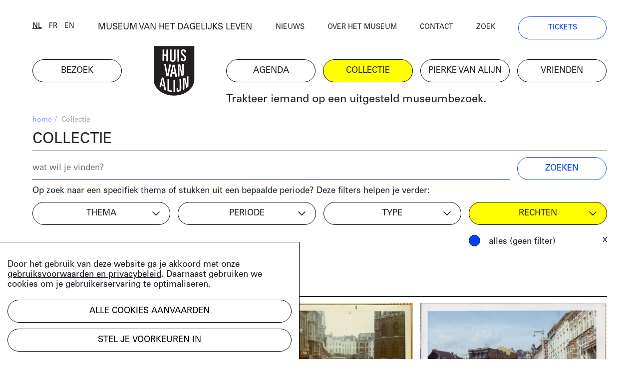

--- FILE ---
content_type: text/html; charset=UTF-8
request_url: https://huisvanalijn.be/nl/collecties?tags%5B0%5D=234&page=2
body_size: 8586
content:
<!DOCTYPE html>
<html lang="nl">
<head>
    <!-- Google Tag Manager -->
    <script>(function(w,d,s,l,i){w[l]=w[l]||[];w[l].push({'gtm.start':
    new Date().getTime(),event:'gtm.js'});var f=d.getElementsByTagName(s)[0],
    j=d.createElement(s),dl=l!='dataLayer'?'&l='+l:'';j.async=true;j.src=
    'https://www.googletagmanager.com/gtm.js?id='+i+dl;f.parentNode.insertBefore(j,f);
    })(window,document,'script','dataLayer','GTM-PV8G7MP');</script>
    <!-- End Google Tag Manager -->

    <meta charset="utf-8">
    <title>collectie | Huis van Alijn</title>
    <meta http-equiv="X-UA-Compatible" content="IE=edge" />

    <meta name="generator" content="Code d'Or bvba - https://codedor.be" >
    <meta name="viewport" content="width=device-width, initial-scale=1.0">
    <meta name="google-site-verification"
        content="whKX0T9yxLfr_lj1rnP66mEIaC3Z7mRuYUv_ATLBAF4" />

        
    
    
            <meta name="robots" content="noindex">
    
    <meta property="og:image" content="https://huisvanalijn.be/files/attachments/.6430/wl1200hp1200q85_Museum-van-het-dagelijks-leven-Michiel-Devijver.jpg"/><meta property="og:title" content="De collectie online"/><meta property="og:description" content="Doorzoek de rijke collectie van het Huis van Alijn over de rituelen, tradities en gewoontes uit het dagelijks leven vanaf de 20e eeuw."/><meta property="og:url" content="https://huisvanalijn.be/nl/collecties"/><meta property="og:type" content="website"/>    <meta name="title" content="De collectie online"/><meta name="description" content="Doorzoek de rijke collectie van het Huis van Alijn over de rituelen, tradities en gewoontes uit het dagelijks leven vanaf de 20e eeuw."/>
    <link href="/favicon.ico" type="image/x-icon" rel="icon"/><link href="/favicon.ico" type="image/x-icon" rel="shortcut icon"/>        <link rel="icon" sizes="192x192" href="https://huisvanalijn.be/img/touch-icon.png">
    <link rel="apple-touch-icon" href="https://huisvanalijn.be/img/touch-icon.png">

    <link rel="stylesheet" type="text/css" href="/css/website.590aa0cd4f0e1816ec7e.css" media="screen"/><link rel="stylesheet" type="text/css" href="/css/print.0734ffe80de839ab46ec.css" media="print"/>        </head>

<body>
    <!-- Google Tag Manager (noscript) -->
    <noscript><iframe src="https://www.googletagmanager.com/ns.html?id=GTM-PV8G7MP"
    height="0" width="0" style="display:none;visibility:hidden"></iframe></noscript>
    <!-- End Google Tag Manager (noscript) -->
            
<header class="header  hidden-print">
<button class="fal fa-bars navigation-toggle"></button>
    <div class="header--desktop">
        <div class="container">
            <div class="header--clone">
                <div class="h4">
                    <a href="/nl/museum-van-het-dagelijks-leven">MUSEUM VAN HET DAGELIJKS LEVEN</a>                </div>
                <a href="/" class="logo"><img src="/img/logo.svg" alt=""/></a>            </div>
        </div>
        <div class="container">
            <div class="row">
                <div class="col-12 order-lg-12">
                    <nav class="navigation--main">
                        <ul class="list-unstyled row"><li class="col-6 col-lg-2"><a href="/nl/bezoek" title="Bezoek"><span>Bezoek</span></a></li><li id="link--home" class="col-6 col-lg-2"><a href="/nl" title="Home"><span>Home</span></a></li><li class="col-6 col-lg-2"><a href="/nl/agenda" title="Agenda"><span>Agenda</span></a></li><li class="col-6 col-lg-2 active"><a href="/nl/collecties-landing" title="Collectie"><span>Collectie</span></a></li><li class="col-6 col-lg-2"><a href="/nl/pierke-van-alijn" title="Pierke van Alijn"><span>Pierke van Alijn</span></a></li><li class="col-6 col-lg-2"><a href="/nl/vrienden-van-alijn" title="Vrienden"><span>Vrienden</span></a></li><li id="link--join" class="col-6 col-lg-2"><a href="/nl/tickets" title="Tickets"><span>Tickets</span></a></li></ul>                    </nav>
                </div>
                <div class="col-12 order-lg-1">
                    <div class="header--top">
                        <div class="row">
                            <div class="col-6 col-lg-auto flex-end">
                            <div class="langselect">
        <ul class="list-unstyled">
                    <li class="active">                <a href="/switch-locale/nl/nl/collecties?tags%5B0%5D=234&amp;page=2" class="js-lang-switch" data-locale="nl">nl</a>            </li>
                    <li>                <a href="/switch-locale/fr/nl/collecties?tags%5B0%5D=234&amp;page=2" class="js-lang-switch" data-locale="fr">fr</a>            </li>
                    <li>                <a href="/switch-locale/en/nl/collecties?tags%5B0%5D=234&amp;page=2" class="js-lang-switch" data-locale="en">en</a>            </li>
            </ul>
</div>
                            </div>
                            <div class="col-lg-4 text-center d-none d-lg-block">
                                <a href="/nl/museum-van-het-dagelijks-leven">MUSEUM VAN HET DAGELIJKS LEVEN</a>                            </div>
                            <div class="col-6 col-lg">
                                <nav class="navigation--top">
                                    <ul class="list-unstyled"><li><a href="/nl/nieuws" title="Nieuws"><span>Nieuws</span></a></li><li><a href="/nl/over-het-museum" title="Over het museum"><span>Over het museum</span></a></li><li><a href="/nl/contact" title="Contact"><span>Contact</span></a></li><li><a href="/nl/zoeken" title="Zoek"><span>Zoek</span></a></li><li class="d-none d-lg-block"><a href="/nl/tickets" title="Tickets"><span>Tickets</span></a></li></ul>                                </nav>
                            </div>
                        </div>
                    </div>
                </div>
            </div>
            <div class="row mb-small">
                                    <div class="col-lg-8 offset-lg-4 d-none d-lg-block">
                        <div class="js-quote-carousel carousel--quote">
            <div class="header--intro-text">
            <a href="/nl/nieuws/2019/11/trakteer-iemand-op-een-uitgesteld-museumbezoek">Trakteer iemand op een uitgesteld museumbezoek.</a>        </div>
    </div>                    </div>
                            </div>
        </div>
    </div>
    <div class="header--mobile">
        <div class="container">
            <div class="h4">
                <a href="/nl/museum-van-het-dagelijks-leven">MUSEUM VAN HET DAGELIJKS LEVEN</a>            </div>
            <a href="/" class="logo"><img src="/img/logo.svg" alt=""/></a>        </div>
    </div>
    <div class="container">
                    <div class="d-lg-none my-4">
                <div class="js-quote-carousel carousel--quote">
            <div class="header--intro-text text-left">
            <a href="/nl/nieuws/2019/11/trakteer-iemand-op-een-uitgesteld-museumbezoek">Trakteer iemand op een uitgesteld museumbezoek.</a>        </div>
    </div>            </div>
            </div>
</header>
    <div class="mb-big">
        

<div class="container">
    <div class="text-small mb-small hidden-print">
    <div class="row justify-content-end">
        <div class="col-12 col-md">
            <ul class="list-unstyled breadcrumb mb-small"><li><a href="/nl" title="Home">home</a><span class="divider"> / </span></li><li class="active">Collectie</li></ul>        </div>
            </div>
</div>
    <h1>collectie</h1>
    <form action="/nl/collecties?tags%5B0%5D=234&amp;page=2" class="form js-search-form" data-url="" novalidate="novalidate" id="FilterSearchIndexForm" method="post" accept-charset="utf-8"><div style="display:none;"><input type="hidden" name="_method" value="POST"/></div>    <div class="row">
        <div class="col-sm-8 col-lg-10">
            <div class="mb-small mb-md-0"><input name="data[FilterSearch][search]" class="form-control" placeholder="wat wil je vinden?" type="search" id="FilterSearchSearch"/></div>        </div>
        <div class="col-sm-4 col-lg-2">
            <div class="submit"><input class="btn btn--blue" type="submit" value="zoeken"/></div>        </div>
    </div>
</form>    <div class="row">
        <div class="col-sm mb-small">
            Op zoek naar een specifiek thema of stukken uit een bepaalde periode?  Deze filters helpen je verder:        </div>
    </div>


<form action="/nl/collecties?tags%5B0%5D=234&amp;page=2" class="filter-form filter-form--alt collection-filters mb-big" novalidate="novalidate" id="CollectionFilterIndexForm" method="post" accept-charset="utf-8"><div style="display:none;"><input type="hidden" name="_method" value="POST"/></div>    <div class="row">
        <div class="col-sm-6 col-lg-3">
            <div class="form-checkbox w-100">
                <span class="btn btn--dropdown">
                    thema                </span>
                <div class="filter-block js-filter" data-filter-type="collections[]"><input type="hidden" name="data[CollectionFilter][theme_filter]" value="" id="CollectionFilterThemeFilter"/>

<label for="CollectionFilterThemeFilter21" class="form-control"><input type="checkbox" name="data[CollectionFilter][theme_filter][]" data-label="1 April" value="21" id="CollectionFilterThemeFilter21" /> 1 April (137)</label>
<label for="CollectionFilterThemeFilter14" class="form-control"><input type="checkbox" name="data[CollectionFilter][theme_filter][]" data-label="Roken" value="14" id="CollectionFilterThemeFilter14" /> Rook (45)</label>
<label for="CollectionFilterThemeFilter8" class="form-control"><input type="checkbox" name="data[CollectionFilter][theme_filter][]" data-label="Rouwen" value="8" id="CollectionFilterThemeFilter8" /> Rouwen (99)</label>
<label for="CollectionFilterThemeFilter29" class="form-control"><input type="checkbox" name="data[CollectionFilter][theme_filter][]" data-label="School" value="29" id="CollectionFilterThemeFilter29" /> School (383)</label>
<label for="CollectionFilterThemeFilter2" class="form-control"><input type="checkbox" name="data[CollectionFilter][theme_filter][]" data-label="Sinterklaas" value="2" id="CollectionFilterThemeFilter2" /> Sinterklaas (463)</label>
<label for="CollectionFilterThemeFilter28" class="form-control"><input type="checkbox" name="data[CollectionFilter][theme_filter][]" data-label="Speelgoed" value="28" id="CollectionFilterThemeFilter28" /> Speelgoed (1251)</label>
<label for="CollectionFilterThemeFilter26" class="form-control"><input type="checkbox" name="data[CollectionFilter][theme_filter][]" data-label="Vakantie" value="26" id="CollectionFilterThemeFilter26" /> Vakantie (699)</label>
<label for="CollectionFilterThemeFilter19" class="form-control"><input type="checkbox" name="data[CollectionFilter][theme_filter][]" data-label="Valentijn" value="19" id="CollectionFilterThemeFilter19" /> Valentijn (141)</label>
<label for="CollectionFilterThemeFilter27" class="form-control"><input type="checkbox" name="data[CollectionFilter][theme_filter][]" data-label="Verjaardag" value="27" id="CollectionFilterThemeFilter27" /> Verjaardag (145)</label>
<label for="CollectionFilterThemeFilter32" class="form-control"><input type="checkbox" name="data[CollectionFilter][theme_filter][]" data-label="Vervoer" value="32" id="CollectionFilterThemeFilter32" /> Vervoer (782)</label>
<label for="CollectionFilterThemeFilter15" class="form-control"><input type="checkbox" name="data[CollectionFilter][theme_filter][]" data-label="Voeding" value="15" id="CollectionFilterThemeFilter15" /> Voeding (123)</label>
<label for="CollectionFilterThemeFilter30" class="form-control"><input type="checkbox" name="data[CollectionFilter][theme_filter][]" data-label="Zesdaagse" value="30" id="CollectionFilterThemeFilter30" /> Zesdaagse (115)</label>
<label for="CollectionFilterThemeFilter24" class="form-control"><input type="checkbox" name="data[CollectionFilter][theme_filter][]" data-label="Bloemen" value="24" id="CollectionFilterThemeFilter24" /> Bloemen (388)</label>
<label for="CollectionFilterThemeFilter20" class="form-control"><input type="checkbox" name="data[CollectionFilter][theme_filter][]" data-label="Carnaval" value="20" id="CollectionFilterThemeFilter20" /> Carnaval (37)</label>
<label for="CollectionFilterThemeFilter16" class="form-control"><input type="checkbox" name="data[CollectionFilter][theme_filter][]" data-label="Circus" value="16" id="CollectionFilterThemeFilter16" /> Circus (2212)</label>
<label for="CollectionFilterThemeFilter9" class="form-control"><input type="checkbox" name="data[CollectionFilter][theme_filter][]" data-label="Communie" value="9" id="CollectionFilterThemeFilter9" /> Communie (312)</label>
<label for="CollectionFilterThemeFilter6" class="form-control"><input type="checkbox" name="data[CollectionFilter][theme_filter][]" data-label="Driekoningen" value="6" id="CollectionFilterThemeFilter6" /> Driekoningen (15)</label>
<label for="CollectionFilterThemeFilter7" class="form-control"><input type="checkbox" name="data[CollectionFilter][theme_filter][]" data-label="Geboorte" value="7" id="CollectionFilterThemeFilter7" /> Geboorte (275)</label>
<label for="CollectionFilterThemeFilter35" class="form-control"><input type="checkbox" name="data[CollectionFilter][theme_filter][]" data-label="Gezondheid" value="35" id="CollectionFilterThemeFilter35" /> Gezondheid (287)</label>
<label for="CollectionFilterThemeFilter23" class="form-control"><input type="checkbox" name="data[CollectionFilter][theme_filter][]" data-label="Huisdier" value="23" id="CollectionFilterThemeFilter23" /> Huisdier (111)</label>
<label for="CollectionFilterThemeFilter13" class="form-control"><input type="checkbox" name="data[CollectionFilter][theme_filter][]" data-label="Huishouden" value="13" id="CollectionFilterThemeFilter13" /> Huishouden (427)</label>
<label for="CollectionFilterThemeFilter10" class="form-control"><input type="checkbox" name="data[CollectionFilter][theme_filter][]" data-label="Huwelijk" value="10" id="CollectionFilterThemeFilter10" /> Huwelijk (540)</label>
<label for="CollectionFilterThemeFilter11" class="form-control"><input type="checkbox" name="data[CollectionFilter][theme_filter][]" data-label="Kermis" value="11" id="CollectionFilterThemeFilter11" /> Kermis (343)</label>
<label for="CollectionFilterThemeFilter5" class="form-control"><input type="checkbox" name="data[CollectionFilter][theme_filter][]" data-label="Kerstmis" value="5" id="CollectionFilterThemeFilter5" /> Kerstmis (124)</label>
<label for="CollectionFilterThemeFilter31" class="form-control"><input type="checkbox" name="data[CollectionFilter][theme_filter][]" data-label="Koffie" value="31" id="CollectionFilterThemeFilter31" /> Koffie (66)</label>
<label for="CollectionFilterThemeFilter17" class="form-control"><input type="checkbox" name="data[CollectionFilter][theme_filter][]" data-label="Legerdienst" value="17" id="CollectionFilterThemeFilter17" /> Legerdienst (297)</label>
<label for="CollectionFilterThemeFilter25" class="form-control"><input type="checkbox" name="data[CollectionFilter][theme_filter][]" data-label="Moederdag en Vaderdag" value="25" id="CollectionFilterThemeFilter25" /> Moederdag en Vaderdag (33)</label>
<label for="CollectionFilterThemeFilter3" class="form-control"><input type="checkbox" name="data[CollectionFilter][theme_filter][]" data-label="Nieuwjaar" value="3" id="CollectionFilterThemeFilter3" /> Nieuwjaar (263)</label>
<label for="CollectionFilterThemeFilter33" class="form-control"><input type="checkbox" name="data[CollectionFilter][theme_filter][]" data-label="Optocht" value="33" id="CollectionFilterThemeFilter33" /> Optocht (227)</label>
<label for="CollectionFilterThemeFilter22" class="form-control"><input type="checkbox" name="data[CollectionFilter][theme_filter][]" data-label="Pasen" value="22" id="CollectionFilterThemeFilter22" /> Pasen (111)</label>
<label for="CollectionFilterThemeFilter4" class="form-control"><input type="checkbox" name="data[CollectionFilter][theme_filter][]" data-label="Poppenspel" value="4" id="CollectionFilterThemeFilter4" /> Poppenspel (505)</label>
</div>            </div>
            <ul
            class="list-unstyled active-filter-list js-filter-list mb-0"
            data-filter-type="tags"></ul>
        </div>
        <div class="col-sm-6 col-lg-3">
            <div class="form-checkbox w-100">
            <span class="btn btn--dropdown">
                periode            </span>
            <div class="filter-block js-filter" data-filter-type="tags[]"><input type="hidden" name="data[CollectionFilter][time_filter]" value="" id="CollectionFilterTimeFilter"/>

<label for="CollectionFilterTimeFilter570" class="form-control"><input type="checkbox" name="data[CollectionFilter][time_filter][]" data-label="Periode | 18de eeuw" value="570" id="CollectionFilterTimeFilter570" /> 18de eeuw (2)</label>
<label for="CollectionFilterTimeFilter5" class="form-control"><input type="checkbox" name="data[CollectionFilter][time_filter][]" data-label="Periode | 19de eeuw" value="5" id="CollectionFilterTimeFilter5" /> 19de eeuw (338)</label>
<label for="CollectionFilterTimeFilter4766" class="form-control"><input type="checkbox" name="data[CollectionFilter][time_filter][]" data-label="Periode | jaren 1870" value="4766" id="CollectionFilterTimeFilter4766" /> jaren 1870 (1)</label>
<label for="CollectionFilterTimeFilter116" class="form-control"><input type="checkbox" name="data[CollectionFilter][time_filter][]" data-label="Periode | jaren 1880" value="116" id="CollectionFilterTimeFilter116" /> jaren 1880 (20)</label>
<label for="CollectionFilterTimeFilter154" class="form-control"><input type="checkbox" name="data[CollectionFilter][time_filter][]" data-label="Periode | jaren 1890" value="154" id="CollectionFilterTimeFilter154" /> jaren 1890 (131)</label>
<label for="CollectionFilterTimeFilter44" class="form-control"><input type="checkbox" name="data[CollectionFilter][time_filter][]" data-label="Periode | jaren 1900" value="44" id="CollectionFilterTimeFilter44" /> jaren 1900 (347)</label>
<label for="CollectionFilterTimeFilter10" class="form-control"><input type="checkbox" name="data[CollectionFilter][time_filter][]" data-label="Periode | jaren 1910" value="10" id="CollectionFilterTimeFilter10" /> jaren 1910 (381)</label>
<label for="CollectionFilterTimeFilter31" class="form-control"><input type="checkbox" name="data[CollectionFilter][time_filter][]" data-label="Periode | jaren 1920" value="31" id="CollectionFilterTimeFilter31" /> jaren 1920 (441)</label>
<label for="CollectionFilterTimeFilter135" class="form-control"><input type="checkbox" name="data[CollectionFilter][time_filter][]" data-label="Periode | jaren 1930" value="135" id="CollectionFilterTimeFilter135" /> jaren 1930 (566)</label>
<label for="CollectionFilterTimeFilter51" class="form-control"><input type="checkbox" name="data[CollectionFilter][time_filter][]" data-label="Periode | jaren 1940" value="51" id="CollectionFilterTimeFilter51" /> jaren 1940 (765)</label>
<label for="CollectionFilterTimeFilter56" class="form-control"><input type="checkbox" name="data[CollectionFilter][time_filter][]" data-label="Periode | jaren 1950" value="56" id="CollectionFilterTimeFilter56" /> jaren 1950 (1538)</label>
<label for="CollectionFilterTimeFilter17" class="form-control"><input type="checkbox" name="data[CollectionFilter][time_filter][]" data-label="Periode | jaren 1960" value="17" id="CollectionFilterTimeFilter17" /> jaren 1960 (1357)</label>
<label for="CollectionFilterTimeFilter70" class="form-control"><input type="checkbox" name="data[CollectionFilter][time_filter][]" data-label="Periode | jaren 1970" value="70" id="CollectionFilterTimeFilter70" /> jaren 1970 (984)</label>
<label for="CollectionFilterTimeFilter47" class="form-control"><input type="checkbox" name="data[CollectionFilter][time_filter][]" data-label="Periode | jaren 1980" value="47" id="CollectionFilterTimeFilter47" /> jaren 1980 (714)</label>
<label for="CollectionFilterTimeFilter184" class="form-control"><input type="checkbox" name="data[CollectionFilter][time_filter][]" data-label="Periode | jaren 1990" value="184" id="CollectionFilterTimeFilter184" /> jaren 1990 (397)</label>
<label for="CollectionFilterTimeFilter824" class="form-control"><input type="checkbox" name="data[CollectionFilter][time_filter][]" data-label="Periode | jaren 2000" value="824" id="CollectionFilterTimeFilter824" /> jaren 2000 (70)</label>
<label for="CollectionFilterTimeFilter2571" class="form-control"><input type="checkbox" name="data[CollectionFilter][time_filter][]" data-label="Periode | jaren 2010" value="2571" id="CollectionFilterTimeFilter2571" /> jaren 2010 (11)</label>
<label for="CollectionFilterTimeFilter3667" class="form-control"><input type="checkbox" name="data[CollectionFilter][time_filter][]" data-label="Periode | jaren 2020" value="3667" id="CollectionFilterTimeFilter3667" /> jaren 2020 (21)</label>
</div>            </div>
            <ul
            class="list-unstyled active-filter-list js-filter-list mb-0"
            data-filter-type="time"></ul>
        </div>
        <div class="col-sm-6 col-lg-3">
            <div class="form-checkbox w-100">
            <span class="btn btn--dropdown">
                type            </span>
            <div class="filter-block js-filter" data-filter-type="mediums[]"><input type="hidden" name="data[CollectionFilter][mediums_filter]" value="" id="CollectionFilterMediumsFilter"/>

<label for="CollectionFilterMediumsFilterVerhaal" class="form-control"><input type="checkbox" name="data[CollectionFilter][mediums_filter][]" data-label="verhaal" value="verhaal" id="CollectionFilterMediumsFilterVerhaal" /> artikel (84)</label>
<label for="CollectionFilterMediumsFilterFoto" class="form-control"><input type="checkbox" name="data[CollectionFilter][mediums_filter][]" data-label="foto" value="foto" id="CollectionFilterMediumsFilterFoto" /> foto (5365)</label>
<label for="CollectionFilterMediumsFilterVideo" class="form-control"><input type="checkbox" name="data[CollectionFilter][mediums_filter][]" data-label="video" value="video" id="CollectionFilterMediumsFilterVideo" /> video (266)</label>
<label for="CollectionFilterMediumsFilterAudio" class="form-control"><input type="checkbox" name="data[CollectionFilter][mediums_filter][]" data-label="audio" value="audio" id="CollectionFilterMediumsFilterAudio" /> audio (200)</label>
<label for="CollectionFilterMediumsFilterObject" class="form-control"><input type="checkbox" name="data[CollectionFilter][mediums_filter][]" data-label="object" value="object" id="CollectionFilterMediumsFilterObject" /> object  (2105)</label>
<label for="CollectionFilterMediumsFilterDocument" class="form-control"><input type="checkbox" name="data[CollectionFilter][mediums_filter][]" data-label="document" value="document" id="CollectionFilterMediumsFilterDocument" /> document (1971)</label>
</div>            </div>
            <ul
            class="list-unstyled active-filter-list js-filter-list mb-0"
            data-filter-type="mediums"></ul>
        </div>
        <div class="col-sm-6 col-lg-3">
            <div class="form-radiobutton filter-options-block">
                <span class="btn btn--dropdown">
                    rechten                </span>
                <div
                class="filter-block js-filter"
                data-filter-type="license"
                data-filter-count="single">
                                                                    <label
                        for="all"
                        class="d-block form-control">
                            <input
                                checked                                type="radio"
                                id="all"
                                name="filter"
                                data-label="all_licences"
                                value="">
                            alles (geen filter)                        </label>
                                                                    <label
                        for="1"
                        class="d-block form-control">
                            <input
                                                                type="radio"
                                id="1"
                                name="filter"
                                data-label="has_rights"
                                value="1">
                            rechthebbend                        </label>
                                                                    <label
                        for="0"
                        class="d-block form-control">
                            <input
                                                                type="radio"
                                id="0"
                                name="filter"
                                data-label="free_of_rights"
                                value="0">
                            vrij van rechten                        </label>
                                    </div>
            </div>
            <ul
            class="list-unstyled active-filter-list js-filter-list mb-0"
            data-filter-type="license" data-filter-count="single"></ul>
        </div>
        <div class="col-sm-6 offset-sm-6 d-lg-none">
            <div class="submit"><input type="submit" class="btn btn--blue w-100 mb-small" value="gebruik filters"/></div>        </div>
    </div>
</form>
<div class="events-index-ajax">
        <h2 class="h1">
        835 resultaten    </h2>
    <div class="js-loading-container d-none mt-4">
        [collection.loading results...]    </div>
    <div class="grid-row grid js-event-grid mb-big">
                <div class="grid-sizer col-md-6 col-lg-4"></div>
<div class="grid-item col-md-6 col-lg-4">
    <div class="grid-item-content mb-small ">
        <div class="row">
    <div class="col-12">
                    
<a class="d-block pos-rel" href="/nl/collectie-item/reus-jan-borluut-tijdens-openingsstoet-gentse-feesten-1982?searchUrl=%2Fnl%2Fcollecties%3Ftags%255B0%255D%3D234%26page%3D2&amp;search-id=5279a72edc6c9f299bb512440905ad45">
    <img src="/files/attachments/.11785/w360q85_foto.jpg" class="img-fluid mb-small" width="360" alt="foto" title="foto"/>                </a>
            </div>
    <div class="col-12">
        <p class="h4 event-block--category">
                        foto        </p>
                    <h4 class="h2">Reus Jan Borluut tijdens openingsstoet Gentse Feesten, 1982</h4>
                        <div>
                <a href="/nl/collectie-item/reus-jan-borluut-tijdens-openingsstoet-gentse-feesten-1982?searchUrl=%2Fnl%2Fcollecties%3Ftags%255B0%255D%3D234%26page%3D2&amp;search-id=5279a72edc6c9f299bb512440905ad45" class="btn btn--link">bekijk het beeld</a>            </div>
            </div>
</div>
    </div>
</div>
<div class="grid-sizer col-md-6 col-lg-4"></div>
<div class="grid-item col-md-6 col-lg-4">
    <div class="grid-item-content mb-small ">
        <div class="row">
    <div class="col-12">
                    
<a class="d-block pos-rel" href="/nl/collectie-item/marsconcert-postharmonie-ter-ere-van-75-jarig-bestaan-gent-1970?searchUrl=%2Fnl%2Fcollecties%3Ftags%255B0%255D%3D234%26page%3D2&amp;search-id=5279a72edc6c9f299bb512440905ad45">
    <img src="/files/attachments/.11862/w360q85_digitale-afbeelding.jpg" class="img-fluid mb-small" width="360" alt="digitale-afbeelding" title="digitale-afbeelding"/>                </a>
            </div>
    <div class="col-12">
        <p class="h4 event-block--category">
                        foto        </p>
                    <h4 class="h2">Marsconcert Postharmonie ter ere van 75-jarig bestaan, Gent, 1970</h4>
            Op 18 april 1970 trekt de Gentse Postharmonie door de stad in nieuw uniform om haar 75-jarig bestaan te vieren.            <div>
                <a href="/nl/collectie-item/marsconcert-postharmonie-ter-ere-van-75-jarig-bestaan-gent-1970?searchUrl=%2Fnl%2Fcollecties%3Ftags%255B0%255D%3D234%26page%3D2&amp;search-id=5279a72edc6c9f299bb512440905ad45" class="btn btn--link">bekijk het beeld</a>            </div>
            </div>
</div>
    </div>
</div>
<div class="grid-sizer col-md-6 col-lg-4"></div>
<div class="grid-item col-md-6 col-lg-4">
    <div class="grid-item-content mb-small ">
        <div class="row">
    <div class="col-12">
                    
<a class="d-block pos-rel" href="/nl/collectie-item/optocht-postharmonie-voor-pinksterfeest-gent-1971?searchUrl=%2Fnl%2Fcollecties%3Ftags%255B0%255D%3D234%26page%3D2&amp;search-id=5279a72edc6c9f299bb512440905ad45">
    <img src="/files/attachments/.11848/w360q85_digitale-afbeelding.jpg" class="img-fluid mb-small" width="360" alt="digitale-afbeelding" title="digitale-afbeelding"/>                </a>
            </div>
    <div class="col-12">
        <p class="h4 event-block--category">
                        foto        </p>
                    <h4 class="h2">Optocht Postharmonie voor Pinksterfeest, Gent, 1971</h4>
                        <div>
                <a href="/nl/collectie-item/optocht-postharmonie-voor-pinksterfeest-gent-1971?searchUrl=%2Fnl%2Fcollecties%3Ftags%255B0%255D%3D234%26page%3D2&amp;search-id=5279a72edc6c9f299bb512440905ad45" class="btn btn--link">bekijk het beeld</a>            </div>
            </div>
</div>
    </div>
</div>
<div class="grid-sizer col-md-6 col-lg-4"></div>
<div class="grid-item col-md-6 col-lg-4">
    <div class="grid-item-content mb-small ">
        <div class="row">
    <div class="col-12">
                    
<a class="d-block pos-rel" href="/nl/collectie-item/optocht-tijdens-bevrijdingsfeest-beervelde-1944?searchUrl=%2Fnl%2Fcollecties%3Ftags%255B0%255D%3D234%26page%3D2&amp;search-id=5279a72edc6c9f299bb512440905ad45">
    <img src="/files/attachments/.11843/w360q85_digitale-afbeelding.jpg" class="img-fluid mb-small" width="360" alt="digitale-afbeelding" title="digitale-afbeelding"/>                </a>
            </div>
    <div class="col-12">
        <p class="h4 event-block--category">
                        foto        </p>
                    <h4 class="h2">Optocht tijdens bevrijdingsfeest, Beervelde, 1944</h4>
            Een optocht tijdens een bevrijdingsfeest na de Tweede Wereldoorlog in Beervelde. Er was op dat moment ook een koppel dat 50 jaar was gehuwd. In de stoet werd hun leven uitgebeeld, deze foto toont de geboorte.            <div>
                <a href="/nl/collectie-item/optocht-tijdens-bevrijdingsfeest-beervelde-1944?searchUrl=%2Fnl%2Fcollecties%3Ftags%255B0%255D%3D234%26page%3D2&amp;search-id=5279a72edc6c9f299bb512440905ad45" class="btn btn--link">bekijk het beeld</a>            </div>
            </div>
</div>
    </div>
</div>
<div class="grid-sizer col-md-6 col-lg-4"></div>
<div class="grid-item col-md-6 col-lg-4">
    <div class="grid-item-content mb-small ">
        <div class="row">
    <div class="col-12">
                    
<a class="d-block pos-rel" href="/nl/collectie-item/optocht-postharmonie-bij-75-jarig-jubileumfeest-gent-1970?searchUrl=%2Fnl%2Fcollecties%3Ftags%255B0%255D%3D234%26page%3D2&amp;search-id=5279a72edc6c9f299bb512440905ad45">
    <img src="/files/attachments/.11885/w360q85_digitale-afbeelding.jpg" class="img-fluid mb-small" width="360" alt="digitale-afbeelding" title="digitale-afbeelding"/>                </a>
            </div>
    <div class="col-12">
        <p class="h4 event-block--category">
                        foto        </p>
                    <h4 class="h2">Optocht Postharmonie bij 75-jarig jubileumfeest, Gent, 1970</h4>
            Op 18 april 1970 trekt de Gentse Postharmonie door de stad in nieuw uniform om haar 75-jarig bestaan te vieren.            <div>
                <a href="/nl/collectie-item/optocht-postharmonie-bij-75-jarig-jubileumfeest-gent-1970?searchUrl=%2Fnl%2Fcollecties%3Ftags%255B0%255D%3D234%26page%3D2&amp;search-id=5279a72edc6c9f299bb512440905ad45" class="btn btn--link">bekijk het beeld</a>            </div>
            </div>
</div>
    </div>
</div>
<div class="grid-sizer col-md-6 col-lg-4"></div>
<div class="grid-item col-md-6 col-lg-4">
    <div class="grid-item-content mb-small ">
        <div class="row">
    <div class="col-12">
                    
<a class="d-block pos-rel" href="/nl/collectie-item/man-voor-rode-datsun-ca-1977?searchUrl=%2Fnl%2Fcollecties%3Ftags%255B0%255D%3D234%26page%3D2&amp;search-id=5279a72edc6c9f299bb512440905ad45">
    <img src="/files/attachments/.11419/w360q85_digitale-afbeelding.jpg" class="img-fluid mb-small" width="360" alt="digitale-afbeelding" title="digitale-afbeelding"/>                </a>
            </div>
    <div class="col-12">
        <p class="h4 event-block--category">
                        foto        </p>
                    <h4 class="h2">Man voor rode Datsun, ca. 1977</h4>
                        <div>
                <a href="/nl/collectie-item/man-voor-rode-datsun-ca-1977?searchUrl=%2Fnl%2Fcollecties%3Ftags%255B0%255D%3D234%26page%3D2&amp;search-id=5279a72edc6c9f299bb512440905ad45" class="btn btn--link">bekijk het beeld</a>            </div>
            </div>
</div>
    </div>
</div>
<div class="grid-sizer col-md-6 col-lg-4"></div>
<div class="grid-item col-md-6 col-lg-4">
    <div class="grid-item-content mb-small ">
        <div class="row">
    <div class="col-12">
                    
<a class="d-block pos-rel" href="/nl/collectie-item/man-en-vrouw-vervangen-band-van-datsun-de-haan-1979?searchUrl=%2Fnl%2Fcollecties%3Ftags%255B0%255D%3D234%26page%3D2&amp;search-id=5279a72edc6c9f299bb512440905ad45">
    <img src="/files/attachments/.11418/w360q85_digitale-afbeelding.jpg" class="img-fluid mb-small" width="360" alt="digitale-afbeelding" title="digitale-afbeelding"/>                </a>
            </div>
    <div class="col-12">
        <p class="h4 event-block--category">
                        foto        </p>
                    <h4 class="h2">Man en vrouw vervangen band van Datsun, De Haan, 1979</h4>
                        <div>
                <a href="/nl/collectie-item/man-en-vrouw-vervangen-band-van-datsun-de-haan-1979?searchUrl=%2Fnl%2Fcollecties%3Ftags%255B0%255D%3D234%26page%3D2&amp;search-id=5279a72edc6c9f299bb512440905ad45" class="btn btn--link">bekijk het beeld</a>            </div>
            </div>
</div>
    </div>
</div>
<div class="grid-sizer col-md-6 col-lg-4"></div>
<div class="grid-item col-md-6 col-lg-4">
    <div class="grid-item-content mb-small ">
        <div class="row">
    <div class="col-12">
                    
<a class="d-block pos-rel" href="/nl/collectie-item/twee-kinderen-met-bal-bij-ford-taunus-ca-1974?searchUrl=%2Fnl%2Fcollecties%3Ftags%255B0%255D%3D234%26page%3D2&amp;search-id=5279a72edc6c9f299bb512440905ad45">
    <img src="/files/attachments/.11417/w360q85_digitale-afbeelding.jpg" class="img-fluid mb-small" width="360" alt="digitale-afbeelding" title="digitale-afbeelding"/>                </a>
            </div>
    <div class="col-12">
        <p class="h4 event-block--category">
                        foto        </p>
                    <h4 class="h2">Twee kinderen met bal bij Ford Taunus, ca. 1974</h4>
                        <div>
                <a href="/nl/collectie-item/twee-kinderen-met-bal-bij-ford-taunus-ca-1974?searchUrl=%2Fnl%2Fcollecties%3Ftags%255B0%255D%3D234%26page%3D2&amp;search-id=5279a72edc6c9f299bb512440905ad45" class="btn btn--link">bekijk het beeld</a>            </div>
            </div>
</div>
    </div>
</div>
    </div>

        <div class="pagination-block mb-big">
        <ul class="list-unstyled">
        <li class="paginator-arrow"><a href="/nl/collecties?tags%5B0%5D=234" rel="prev">&lt;</a></li><li><a href="/nl/collecties?tags%5B0%5D=234">1</a></li><li class="current disabled"><a href="#">2</a></li><li><a href="/nl/collecties?tags%5B0%5D=234&amp;page=3">3</a></li><li><a href="/nl/collecties?tags%5B0%5D=234&amp;page=4">4</a></li><li><a href="/nl/collecties?tags%5B0%5D=234&amp;page=5">5</a></li><li class="paginator-arrow"><a href="/nl/collecties?tags%5B0%5D=234&amp;page=3" rel="next">&gt;</a></li>        </ul>
    </div>
</div>

<h2 class="h1">Meer weten over de collectie?</h2>
<div class="row component-collection">
    <div class="order-md-12 col-md-5 col-lg-4 mb-small">
        <div>
            <div class="big-text">
                <h2>BEZOEK STUDIO ALIJN</h2>
<p>Kenniscentrum over het erfgoed van het dagelijks leven</p>
<p><a title="Studio Alijn" href="/nl/studio-alijn">Studio Alijn</a> is te bezoeken na afspraak tijdens weekdagen<br />van 10:00 tot 17:00 via <a href="mailto:studio@huisvanalijn.be">studio@huisvanalijn.be</a> of<br />T 09 235 38 00. </p>
<p>Adres Studio Alijn<br />Kraanlei 69, 9000 Gent</p>            </div>
        </div>
    </div>
    <div class="order-md-1 col-md-7 col-lg-8">
        <img src="/files/attachments/.322/w1440h700zcCq85_img_8374_web_c_michiel_devijver_666a0a26dcbd26b80e6ed14b26532644.jpg" class="img-fluid mb-small" width="1440" height="700" alt="img_8374_web_c_michiel_devijver_666a0a26dcbd26b80e6ed14b26532644" title="img_8374_web_c_michiel_devijver_666a0a26dcbd26b80e6ed14b26532644"/>        <div class="small-text copyright-text--right">
                                </div>
    </div>
</div>

<div id="cookiewarning" class="cookie-notice">
    <div id="cookie-notice--general">
        <p><p>Door het gebruik van deze website ga je akkoord met onze <a href="/nl/gebruiksvoorwaarden-privacy" target="_blank" rel="noopener">gebruiksvoorwaarden en privacybeleid</a>. Daarnaast gebruiken we cookies om je gebruikerservaring te optimaliseren.</p></p>
        <button class="acceptAllCookie btn btn-primary mb-small" data-url="https://huisvanalijn.be/nl/cookie/add" data-cookieName="accepts_cookies_from_huisvanalijnbe">Alle cookies aanvaarden</button>        <button id="specific-cookies" class="btn btn-link">
            Stel je voorkeuren in        </button>
    </div>

    <div id="cookie-notice--specific">
        <button class="acceptAllCookie btn btn-primary mb-small" data-url="https://huisvanalijn.be/nl/cookie/add" data-cookieName="accepts_cookies_from_huisvanalijnbe"><span>Alle cookies aanvaarden</span></button>        <hr class="mb-small">

        <h3>
            Maak je keuze        </h3>
        <form action="/nl/cookie/add" id="SubmitCookie" data-cookieName="accepts_cookies_from_huisvanalijnbe" novalidate="novalidate" onsubmit="event.returnValue = false; return false;" method="post" accept-charset="utf-8"><div style="display:none;"><input type="hidden" name="_method" value="POST"/></div>                                                <div class="cookie-category">
                                                    <div class="checkbox">
                                <label>
                                    <input
                                        type="checkbox"
                                        checked=true
                                        disabled=true
                                    >
                                        Strikt noodzakelijke cookies                                </label>
                            </div>
                                                                    </div>
                                                                <div class="cookie-category">
                                                                                <div class="checkbox"><input type="hidden" name="data[functionele-cookies]" id="functionele-cookies_" value="0"/><label for="functionele-cookies" class=""><input type="checkbox" name="data[functionele-cookies]" class="" value="1" id="functionele-cookies"/> Functionele cookies</label></div>                                                                    </div>
                                                                <div class="cookie-category">
                                                                                <div class="checkbox"><input type="hidden" name="data[performance-cookies]" id="performance-cookies_" value="0"/><label for="performance-cookies" class=""><input type="checkbox" name="data[performance-cookies]" class="" value="1" id="performance-cookies"/> Performance cookies</label></div>                                                                    </div>
                                                                <div class="cookie-category">
                                                                                <div class="checkbox"><input type="hidden" name="data[marketingcookies]" id="marketingcookies_" value="0"/><label for="marketingcookies" class=""><input type="checkbox" name="data[marketingcookies]" class="" value="1" id="marketingcookies"/> Marketingcookies</label></div>                                                                    </div>
                            
            <hr class="mb-small">

            <button type="submit" class="btn mb-small">Voorkeuren opslaan</button>            <a href="/nl/cookie" class="btn btn--link" target="__blank">Meer weten</a>        </form>    </div>
</div>

</div>    </div>


                <div class="subscribe-block hidden-print hide-horizontal-overflow">
    <div class="container">
        <h2 class="h1">
            Blijf op de hoogte        </h2>
        <p>Volg het nieuws en de verhalen van het Huis van Alijn.</p>
        <a
            href="https://huisvanalijn.be/nl/nieuwsbrief"
            class="btn btn--blue btn--more-padding-x w-fit mb-30"
        >
            Schrijf je in op de nieuwsbrief        </a>
    </div>
</div>
    
    <div class="container hidden-print">
    <footer class="footer">
        <nav class="navigation--footer clearfix">
            <div class="row">
                <div class="order-md-1 col-md-4 col-lg-2 mb-small">
                    <h4>plan je bezoek</h4>
                    <ul class="list-unstyled"><li><a href="/nl/tickets" title="Online tickets"><span>Online tickets</span></a></li><li><a href="/nl/adres-en-bereikbaarheid" title="Adres"><span>Adres</span></a></li><li><a href="/nl/openingsuren" title="Openingsuren"><span>Openingsuren</span></a></li><li><a href="/nl/museumcafe" title="Museumcafé"><span>Museumcafé</span></a></li><li><a href="/nl/museumshop" title="Museumshop"><span>Museumshop</span></a></li></ul>                </div>
                <div class="order-md-2 col-md-4 col-lg-3 mb-small">
                    <h4>ontdek de collectie</h4>
                    <ul class="list-unstyled"><li><a href="/nl/collecties" title="Online collectie"><span>Online collectie</span></a></li><li><a href="/nl/studio-alijn" title="Studio Alijn"><span>Studio Alijn</span></a></li><li><a href="/nl/collectie-van-de-gentenaar" title="Collectie van de Gentenaar"><span>Collectie van de Gentenaar</span></a></li><li><a href="/nl/agenda/thuis-van-alijn" title="(T)Huis van Alijn"><span>(T)Huis van Alijn</span></a></li><li><a href="/nl/virtuele-rondleiding-mijn-legerdienst" title="Virtuele rondleiding Mijn Legerdienst"><span>Virtuele rondleiding Mijn Legerdienst</span></a></li></ul>                </div>
                <div class="order-md-4 col-md-4 col-lg-2 mb-small">
                    <h4>Outreach</h4>
                    <ul class="list-unstyled"><li><a href="/nl/outreachlab" title="Outreachlab"><span>Outreachlab</span></a></li><li><a href="/nl/huis-van-alijn-op-bezoek" title="Huis van Alijn op bezoek"><span>Huis van Alijn op bezoek</span></a></li><li><a href="/nl/welzijnsactiviteiten" title="Welzijnsactiviteiten"><span>Welzijnsactiviteiten</span></a></li></ul>                </div>
                <div class="order-md-5 col-md-4 col-lg-3 mb-small">
                    <h4>Contacteer ons</h4>
                    <ul class="list-unstyled"><li><a href="/nl/pers" title="Pers"><span>Pers</span></a></li><li><a href="/nl/schenkingen" title="Schenkingen"><span>Schenkingen</span></a></li><li><a href="/nl/zaalverhuur" title="Zaalverhuur"><span>Zaalverhuur</span></a></li><li><a href="/nl/team" title="Medewerkers"><span>Medewerkers</span></a></li><li><a href="/nl/bewaking" title="Bewaking"><span>Bewaking</span></a></li></ul>                </div>
                <div class="order-md-3 col-md-4 col-lg-2 navigation--footer-middle mb-small">
                    <h4>Groepen</h4>
                    <ul class="list-unstyled"><li><a href="/nl/bezoek-met-groep" title="Groepsaanbod"><span>Groepsaanbod</span></a></li></ul>                </div>
            </div>
        </nav>
        <div class="row justify-content-between">
            <div class="col-md-6 col-lg-9">
                <ul class="list-unstyled social-media-links"><li><a href="https://www.facebook.com/huisvanalijn" target="_blank" title="Facebook-official" data-label="facebook"><i class="fa fa-facebook-official"></i></a></li><li><a href="https://www.flickr.com/photos/huisvanalijn/" target="_blank" title="Flickr" data-label="flickr"><i class="fa fa-flickr"></i></a></li><li><a href="https://www.instagram.com/huisvanalijn/" target="_blank" title="Instagram" data-label="instagram"><i class="fa fa-instagram"></i></a></li><li><a href="https://www.linkedin.com/company/huisvanalijn" target="_blank" title="Linkedin" data-label="linkedin"><i class="fa fa-linkedin"></i></a></li><li><a href="https://www.youtube.com/channel/UCnE48PabsD-Uk_q4jY2xZ9Q" target="_blank" title="Youtube" data-label="youtube"><i class="fa fa-youtube"></i></a></li></ul>            </div>
            <div class="col-md-6 col-lg-3 text-right">
                <img src="/img/vlaamse-overheid.jpg" alt=""/>                <img src="/img/gent.jpg" alt=""/>            </div>
        </div>
        <div class="footer--bottom">
            <div class="row">
                <div class="col-12 col-lg-auto order-lg-12">
                    <ul class="list-unstyled navigation--footer-bottom"><li><a href="/nl/gebruiksvoorwaarden-privacy" title="Gebruiksvoorwaarden & Privacy"><span>Gebruiksvoorwaarden & Privacy</span></a></li><li><a href="/nl/gebruiksvoorwaarden-en-tijdelijk-bezoekersreglement" title="Bezoekersreglement"><span>Bezoekersreglement</span></a></li></ul>                </div>
                <div class="col-12 col-lg order-lg-1">
                    &copy; 2026 Huis van Alijn                    <a href="https://codedor.be/" target="_blank" class="codedor">
                        Development by Code d'Or
                    </a>
                </div>
            </div>
        </div>
    </footer>
</div>
    <script type="text/javascript">
    var translations = {"eventRegistrationPersonAmount":"Hoeveel personen wil je inschrijven?","eventRegistrationFirstName":"Voornaam","eventRegistrationFirstNameTooltip":"Vul hier je voornaam in","eventRegistrationLastName":"Naam","eventRegistrationLastNameTooltip":"Vul hier je naam in","eventRegistrationEmail":"E-mail","eventRegistrationEmailTooltip":"Vul een e-mailadres in waarop we je kunnen bereiken.","eventRegistrationPhone":"Telefoon","eventRegistrationPhoneTooltip":"Vul hier een telefoonnummer in waarop we je kunnen bereiken.","eventRegistrationSubmit":"Inschrijven","eventRegistrationFriend":"Ben je Vriend van Alijn?","eventRegistrationFriendTooltip":"Duid aan of je lid bent van de Vrienden van Alijn","eventRegistrationFirstNameRequired":"Voornaam vereist","eventRegistrationLastNameRequired":"Naam vereist","eventRegistrationPhoneRequired":"Telefoonnummer vereist","eventRegistrationEmailNotValid":"E-mailadres niet geldig","eventRegistrationSuccessMessage":"Bedankt voor het invullen, je ontvangt zo meteen een mail. Geen mail ontvangen? Bekijk je spamfolder.","eventRegistrationResetForm":"Nog mensen inschrijven? Vul het formulier opnieuw in.","eventRegistrationEmailRequired":"E-mailadres vereist","eventRegistrationPersonalInfo":"Contactgegevens","eventRegistrationPerson":"Persoon","eventRegistrationServerError":"[event_registration.form server error]","eventRegistrationGlobalServerError":"[event_registration.form Global server error]"}</script>

    <script>
        Webroot = "https:\/\/huisvanalijn.be\/";
    </script>
        <script
    src="https://maps.googleapis.com/maps/api/js?key=AIzaSyDobiDrImCgCKLndQ_eQxdKjwVFkqCLqL4&libraries=places">
    </script>

    <script type="text/javascript" src="/js/vendor.1e60b7912cf64406a0d8.js"></script>
    <script type="text/javascript" src="/js/main.75b40b353c110df8321f.js"></script>        <script type="text/javascript" src="/js/search.007c2a03ff11de7e59b3.js"></script><script type="text/javascript" src="/js/filter.4558dd9387b79c81c1a4.js"></script><script type="text/javascript" src="/utils/js/vendor_4eee39d803.js"></script><script type="text/javascript" src="/cookie/js/modal_c41e111591.js"></script><script type="text/javascript" src="/share/js/share_8fad09474d.js"></script></body>
</html>
